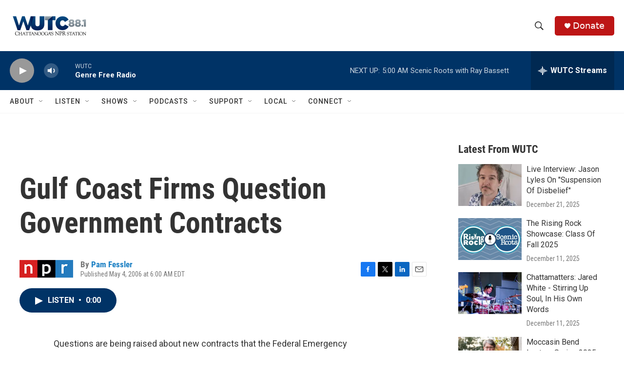

--- FILE ---
content_type: text/html; charset=utf-8
request_url: https://www.google.com/recaptcha/api2/aframe
body_size: 268
content:
<!DOCTYPE HTML><html><head><meta http-equiv="content-type" content="text/html; charset=UTF-8"></head><body><script nonce="1pTRGBE_AX9Sm_mvWb8TYg">/** Anti-fraud and anti-abuse applications only. See google.com/recaptcha */ try{var clients={'sodar':'https://pagead2.googlesyndication.com/pagead/sodar?'};window.addEventListener("message",function(a){try{if(a.source===window.parent){var b=JSON.parse(a.data);var c=clients[b['id']];if(c){var d=document.createElement('img');d.src=c+b['params']+'&rc='+(localStorage.getItem("rc::a")?sessionStorage.getItem("rc::b"):"");window.document.body.appendChild(d);sessionStorage.setItem("rc::e",parseInt(sessionStorage.getItem("rc::e")||0)+1);localStorage.setItem("rc::h",'1767255450768');}}}catch(b){}});window.parent.postMessage("_grecaptcha_ready", "*");}catch(b){}</script></body></html>